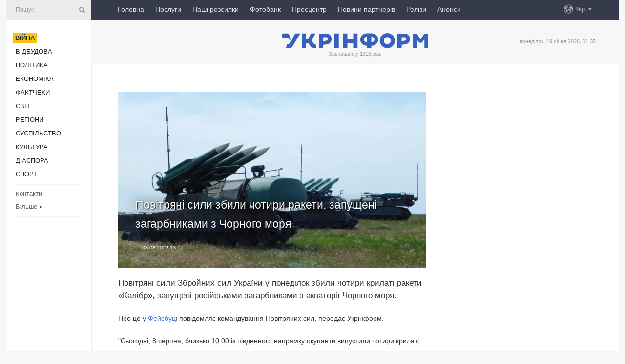

--- FILE ---
content_type: text/html; charset=UTF-8
request_url: https://www.ukrinform.ua/rubric-ato/3545937-povitrani-sili-zbili-cotiri-raketi-zapuseni-zagarbnikami-z-cornogo-mora.html
body_size: 47096
content:
<!DOCTYPE html>
<html lang="uk">
<head>
    <title>Повітряні сили збили чотири ракети, запущені загарбниками з Чорного моря</title>
    <meta name="viewport" content="width=device-width, initial-scale=1"/>
    <meta name="description" content="Повітряні сили Збройних сил України у понеділок збили чотири крилаті ракети &laquo;Калібр&raquo;, запущені російськими загарбниками з акваторії Чорного моря. — Укрінформ."/>
    <meta name="theme-color" content="#353b4b">
    <meta name="csrf-token" content="xPFFPJ2s5DEggPn9MUHNuv86Pl3U0aMJgA18BBpM">

        
    <meta property="og:title" content="Повітряні сили збили чотири ракети, запущені загарбниками з Чорного моря"/>
    <meta property="og:url" content="https://www.ukrinform.ua/rubric-ato/3545937-povitrani-sili-zbili-cotiri-raketi-zapuseni-zagarbnikami-z-cornogo-mora.html"/>
    <meta property="og:type" content="article"/>
    <meta property="og:description" content="Повітряні сили Збройних сил України у понеділок збили чотири крилаті ракети &laquo;Калібр&raquo;, запущені російськими загарбниками з акваторії Чорного моря. — Укрінформ."/>
    <meta property="og:image" content="https://static.ukrinform.com/photos/2022_07/thumb_files/630_360_1657464612-959.jpg"/>
    <meta property="og:image:width" content="630"/>
    <meta property="og:image:height" content="360"/>
    <meta property="fb:pages" content="Повітряні сили Збройних сил України у понеділок збили чотири крилаті ракети &laquo;Калібр&raquo;, запущені російськими загарбниками з акваторії Чорного моря. — Укрінформ."/>
    <meta name="twitter:card" content="summary_large_image"/>
    <meta name="twitter:site" content="@ukrinform"/>
    <meta name="twitter:title" content="Повітряні сили збили чотири ракети, запущені загарбниками з Чорного моря"/>
    <meta name="twitter:description" content="Повітряні сили Збройних сил України у понеділок збили чотири крилаті ракети &laquo;Калібр&raquo;, запущені російськими загарбниками з акваторії Чорного моря. — Укрінформ.">
    <meta name="twitter:creator" content="@ukrinform"/>
    <meta name="twitter:image:src" content="https://static.ukrinform.com/photos/2022_07/thumb_files/630_360_1657464612-959.jpg"/>
    <meta name="twitter:domain" content="https://www.ukrinform.ua"/>
    <meta name="google-site-verification" content="FGbmYpgpRTh8QKBezl6X3OkUgKMHS8L_03VLM4ojn00"/>
    <meta name="yandex-verification" content="9e3226241b67dee1"/>

    <link type="text/css" rel="stylesheet" href="https://www.ukrinform.ua/css/index.css?v.0.4"/>

        <link rel="amphtml" href="https://www.ukrinform.ua/amp/rubric-ato/3545937-povitrani-sili-zbili-cotiri-raketi-zapuseni-zagarbnikami-z-cornogo-mora.html">
        
        <link rel="alternate" type="application/rss+xml" title="Укрінформ - актуальні новини України та світу RSS" href="https://www.ukrinform.ua/rss/block-lastnews"/>
            <link rel="canonical" href="https://www.ukrinform.ua/rubric-ato/3545937-povitrani-sili-zbili-cotiri-raketi-zapuseni-zagarbnikami-z-cornogo-mora.html">
        <link rel="shortcut icon" href="https://www.ukrinform.ua/img/favicon.ico"/>

    <link rel='dns-prefetch' href='//www.google.com'/>
    <link rel='dns-prefetch' href='//www.google-analytics.com'/>
    <link rel='dns-prefetch' href='//pagead2.googlesyndication.com'/>
    <link rel="apple-touch-icon" href="https://www.ukrinform.ua/img/touch-icon-iphone.png">
    <link rel="apple-touch-icon" sizes="76x76" href="https://www.ukrinform.ua/img/touch-icon-ipad.png">
    <link rel="apple-touch-icon" sizes="120x120" href="https://www.ukrinform.ua/img/touch-icon-iphone-retina.png">
    <link rel="apple-touch-icon" sizes="152x152" href="https://www.ukrinform.ua/img/touch-icon-ipad-retina.png">

        <link rel="alternate" href="https://www.ukrinform.ua" hreflang="uk" />
        <link rel="alternate" href="https://www.ukrinform.ru" hreflang="ru" />
        <link rel="alternate" href="https://www.ukrinform.net" hreflang="en" />
        <link rel="alternate" href="https://www.ukrinform.es" hreflang="es" />
        <link rel="alternate" href="https://www.ukrinform.de" hreflang="de" />
        <link rel="alternate" href="https://www.ukrinform.org" hreflang="ch" />
        <link rel="alternate" href="https://www.ukrinform.fr" hreflang="fr" />
        <link rel="alternate" href="https://www.ukrinform.jp" hreflang="ja" />
        <link rel="alternate" href="https://www.ukrinform.pl" hreflang="pl" />
    
                                <script type="application/ld+json">
{
    "@context": "http://schema.org",
    "@type": "NewsArticle",
    "mainEntityOfPage": {
        "@type": "WebPage",
        "@id": "https://www.ukrinform.ua/rubric-ato/3545937-povitrani-sili-zbili-cotiri-raketi-zapuseni-zagarbnikami-z-cornogo-mora.html"
    },
    "headline": "Повітряні сили збили чотири ракети, запущені загарбниками з Чорного моря",
    "image": [
        "https://static.ukrinform.com/photos/2022_07/thumb_files/630_360_1657464612-959.jpg"
    ],
    "datePublished": "2022-08-08T13:17:17+03:00",
    "dateModified": "2022-08-08T13:17:17+03:00",
    "author": {
        "@type": "Person",
        "name": "Ukrinform"
    },
    "publisher": {
        "@type": "Organization",
        "name": "Укрінформ",
        "sameAs": [
             "https://www.facebook.com/Ukrinform?fref=ts",
            "https://twitter.com/UKRINFORM",
            "https://www.instagram.com/ukrinform/",
            "https://www.youtube.com/user/UkrinformTV",
            "https://telegram.me/ukrinform_news",
            "https://www.pinterest.com/ukrinform/",
            "https://www.tiktok.com/@ukrinform.official|"
        ],
        "logo": {
            "@type": "ImageObject",
            "url": "https://www.ukrinform.ua/img/logo_ukr.svg"
        }
    },
    "description": "Повітряні сили Збройних сил України у понеділок збили чотири крилаті ракети &amp;laquo;Калібр&amp;raquo;, запущені російськими загарбниками з акваторії Чорного моря. — Укрінформ."
}


</script>


<script type="application/ld+json">
{
    "@context": "http://schema.org",
    "@type": "BreadcrumbList",
    "itemListElement": [
        {
            "@type": "ListItem",
            "position": 1,
            "item": {
                "@id": "https:",
                "name": "Укрінформ"
            }
        },
        {
            "@type": "ListItem",
            "position": 2,
            "item": {
                "@id": "https://www.ukrinform.ua/rubric-ato",
                "name": "Війна"
            }
        },
        {
            "@type": "ListItem",
            "position": 3,
            "item": {
                "@id": "https://www.ukrinform.ua/rubric-ato/3545937-povitrani-sili-zbili-cotiri-raketi-zapuseni-zagarbnikami-z-cornogo-mora.html",
                "name": "Повітряні сили збили чотири ракети, запущені загарбниками з Чорного моря"
            }
        }
    ]
}


</script>
            <script type="application/ld+json">
{
    "@context": "https://schema.org",
    "@type": "WebPage",
    "mainEntityOfPage": {
        "@type": "WebPage",
        "@id": "https://www.ukrinform.ua/rubric-ato/3545937-povitrani-sili-zbili-cotiri-raketi-zapuseni-zagarbnikami-z-cornogo-mora.html"
    },
    "headline": "Повітряні сили збили чотири ракети, запущені загарбниками з Чорного моря",
    "datePublished": "1659953837",
    "dateModified": "1659953837",
    "description": "Повітряні сили Збройних сил України у понеділок збили чотири крилаті ракети &amp;laquo;Калібр&amp;raquo;, запущені російськими загарбниками з акваторії Чорного моря. — Укрінформ.",
    "author": {
        "@type": "Person",
        "name": "Ukrinform"
    },
    "publisher": {
        "@type": "Organization",
        "name": "Ukrinform",
        "logo": {
            "@type": "ImageObject",
            "url": "https://www.ukrinform.ua/img/logo_ukr.svg",
            "width": 95,
            "height": 60
        }
    },
    "image": {
        "@type": "ImageObject",
        "url": "https://static.ukrinform.com/photos/2022_07/thumb_files/630_360_1657464612-959.jpg",
        "height": 630,
        "width": 360
    },
    "breadcrumb": {
        "@type": "BreadcrumbList",
        "itemListElement": [
            {
                "@type": "ListItem",
                "position": 1,
                "item": {
                    "@id": "/",
                    "name": "Укрінформ"
                }
            },
            {
                "@type": "ListItem",
                "position": 2,
                "item": {
                    "@id": "https://www.ukrinform.ua/rubric-ato",
                    "name": "Війна"
                }
            },
            {
                "@type": "ListItem",
                "position": 3,
                "item": {
                    "@id": "https://www.ukrinform.ua/rubric-ato/3545937-povitrani-sili-zbili-cotiri-raketi-zapuseni-zagarbnikami-z-cornogo-mora.html https://www.ukrinform.ua/rubric-ato/3545937-povitrani-sili-zbili-cotiri-raketi-zapuseni-zagarbnikami-z-cornogo-mora.html",
                    "name": "Повітряні сили збили чотири ракети, запущені загарбниками з Чорного моря"
                }
            }
        ]
    }
}




</script>
                
    <!-- Google tag (gtag.js) -->
    <script async src="https://www.googletagmanager.com/gtag/js?id=G-514KHEWV54"></script>
    <script>
        window.dataLayer = window.dataLayer || [];
        function gtag(){dataLayer.push(arguments);}
        gtag('js', new Date());
        gtag('config', 'G-514KHEWV54');
    </script>


    
    <style>
        body {
            font-family: Arial, 'Helvetica Neue', Helvetica, sans-serif;
            color: #222222;
        }
        a { text-decoration: none; color: #000; }
    </style>

            <div data-name="common_int">
<!-- ManyChat -->
<script src="//widget.manychat.com/130251917016795.js" async="async">
</script>
<!-- ManyChat --></div>
    </head>

<body class="innerPage newsPage">

<div id="wrapper">
    <div class="greyLine">
        <div></div>
    </div>
    <div id="leftMenu" class="siteMenu">

    <form action="/redirect" method="post" target="_blank">
        <div>
            <input type="hidden" name="type" value="search">
            <input type="hidden" name="_token" value="xPFFPJ2s5DEggPn9MUHNuv86Pl3U0aMJgA18BBpM">
            <input type="text" name="params[query]" placeholder="Пошук" value="" />
            <a href="#"><i class="demo-icon icon-search"></i></a>
        </div>
    </form>

    <nav class="leftMenuBody">
        <ul class="leftMenu">
                            <li><a href="/rubric-ato"><span>Війна</span></a></li>
                            <li><a href="/rubric-vidbudova">Відбудова</a></li>
                            <li><a href="/rubric-polytics">Політика</a></li>
                            <li><a href="/rubric-economy">Економіка</a></li>
                            <li><a href="/rubric-factcheck">Фактчеки</a></li>
                            <li><a href="/rubric-world">Світ</a></li>
                            <li><a href="/rubric-regions">Регіони</a></li>
                            <li><a href="/rubric-society">Суcпільcтво</a></li>
                            <li><a href="/rubric-culture">Культура</a></li>
                            <li><a href="/rubric-diaspora">Діаcпора</a></li>
                            <li><a href="/rubric-sports">Спорт</a></li>
                    </ul>

        <!-- Submenu begin -->
        <div class="submenu">
            <ul class="greyMenu">
                                <li><a href="/block-podcasts">Подкасти</a></li>
                                <li><a href="/block-publications">Публікації</a></li>
                                <li><a href="/block-interview">Інтерв&#039;ю</a></li>
                                <li><a href="/block-photo">Фото</a></li>
                                <li><a href="/block-video">Відео</a></li>
                                <li><a href="/block-blogs">Блоги</a></li>
                                <li><a href="/block-infographics">Інфографіка</a></li>
                                <li><a href="/block-longreads">Лонгріди</a></li>
                                <li><a href="/block-partner">Новини партнерів</a></li>
                                <li><a href="/block-conferences">Конференції</a></li>
                                <li><a href="/block-docs">Офіційні документи</a></li>
                                <li><a href="/block-releases">Релізи</a></li>
                            </ul>
        </div>
        <!-- Submenu end -->

        <ul class="greyMenu">
            <li><a href="/info/contacts.html">Контакти</a></li>
            <li><a class="moreLink" href="#">Більше</a> &raquo;</li>
        </ul>

        <div class="social-media">
                                            <a href="https://www.instagram.com/ukrinform/" target="_blank" title="Instagram Ukrinform"><i class="fa demo-icon faa-tada animated-hover faa-fast instagram"></i></a>
                                                            <a href="https://www.facebook.com/Ukrinform?fref=ts" target="_blank" title="Facebook Ukrinform"><i class="fa demo-icon faa-tada animated-hover faa-fast facebook"></i></a>
                                                            <a href="https://twitter.com/UKRINFORM" target="_blank" title="Ukrinform Twitter X"><i class="fa demo-icon faa-tada animated-hover faa-fast x-twitter"></i></a>
                                                            <a href="https://telegram.me/ukrinform_news" target="_blank" title="Telegram Ukrinform News"><i class="fa demo-icon faa-tada animated-hover faa-fast telegram"></i></a>
                                                            <a href="https://www.tiktok.com/@ukrinform.official" target="_blank" title="Tiktok Ukrinform"><i class="fa demo-icon faa-tada animated-hover faa-fast tiktok"></i></a>
                                    </div>

    </nav>

</div>

    <div id="container">
        <div id="header">
    <div class="topLine">
        <nav class="topLineBody">
            <a class="mobileButton" href="#"><span></span></a>

            <ul class="language">
                <li>
                    <div>
                        <a href="#">Укр</a>
                    </div>
                    <ul>                             
                            <li>
                                <a href="https://www.ukrinform.ua">Укр</a>
                            </li>
                                                                                                                                     
                            <li>
                                <a href="https://www.ukrinform.net">Eng</a>
                            </li>
                                                                                 
                            <li>
                                <a href="https://www.ukrinform.es">Esp</a>
                            </li>
                                                                                 
                            <li>
                                <a href="https://www.ukrinform.de">Deu</a>
                            </li>
                                                                                                                                     
                            <li>
                                <a href="https://www.ukrinform.fr">Fra</a>
                            </li>
                                                                                 
                            <li>
                                <a href="https://www.ukrinform.jp">日本語</a>
                            </li>
                                                                                 
                            <li>
                                <a href="https://www.ukrinform.pl">Pol</a>
                            </li>
                                                                        </ul>
                </li>
            </ul>

            <ul class="mainMenu">
                                    <li >
                                                <a href="https://www.ukrinform.ua"  data-id="">Головна</a>
                    </li>
                                    <li >
                                                <a href="https://www.ukrinform.ua/info/subscribe.html"  target="_blank"
                            data-id="peredplata">Послуги</a>
                    </li>
                                    <li >
                                                <a href="https://www.ukrinform.ua/info/newsletters.html"  data-id="newsletters">Наші розсилки</a>
                    </li>
                                    <li >
                                                <a href="https://photonew.ukrinform.com"  target="_blank"
                            data-id="fotobank">Фотобанк</a>
                    </li>
                                    <li >
                                                <a href="/block-conferences"  target="_blank"
                            data-id="prescentr">Пресцентр</a>
                    </li>
                                    <li >
                                                <a href="https://www.ukrinform.ua/block-partner"  data-id="partner">Новини партнерів</a>
                    </li>
                                    <li >
                                                <a href="https://www.ukrinform.ua/block-releases"  data-id="releases">Релізи</a>
                    </li>
                                    <li >
                                                <a href="https://eventsnew.ukrinform.com/"  target="_blank"
                            data-id="events">Анонси</a>
                    </li>
                            </ul>
        </nav>

        <nav id="mobileMenu" class="siteMenu">

            <form action="//www.ukrinform.ua/redirect" method="post">
                <!-- js loads content here -->
            </form>

            <div class="leftMenuBody">

                <ul class="leftMenu">
                    <!-- js loads content here -->
                </ul>

                <ul class="greyMenu">
                    <!-- js loads content here -->
                </ul>

                <div class="social">
                    <!-- js loads content here -->
                </div>
            </div>
        </nav>
    </div>

    <div class="logo">

        <a href="/" rel="nofollow">
            <img style="width:300px;" src="/img/logo_ukr.svg" alt=""/>
        </a>

        <span class="slogan">Засновано у 1918 році</span>
        <p>понеділок, 19 січня 2026, 01:35</p>

        <div class="mainTopMobileBanner mobileBanner" style="display:none;">
            <div data-name="main_top_mobile">
</div>
        </div>
    </div>
</div>

        <div id="content">

            <div class="banner970">
                <div data-name="int_0_970">
</div>
            </div>

            <div class="newsHolderContainer" data-id="0">

                <div class="innerBlock">

                    <aside class="right">
                        <div class="socialBlockSlide" id="socialBlockSlideId_0">
                            <div data-name="int_scroll"><iframe src="//banner.ukrinform.com/ua/int_scroll" style="width:300px; height:600px;" scrolling="no" marginwidth="0" marginheight="0" vspace="0" hspace="0"></iframe></div>
                        </div>
                    </aside>

                    <article class="news">
                        <figure>
        <img class="newsImage" src="https://static.ukrinform.com/photos/2022_07/thumb_files/630_360_1657464612-959.jpg" title="Повітряні сили збили чотири ракети, запущені загарбниками з Чорного моря"
             alt="Повітряні сили збили чотири ракети, запущені загарбниками з Чорного моря"/>
    </figure>
    <span class="newsGradient"></span>

    <div class="newsPicture">

<header>
    <h1  class="newsTitle">Повітряні сили збили чотири ракети, запущені загарбниками з Чорного моря</h1>

    <div class="newsMetaBlock">
                
        <div class="newsDate">
            <time datetime="2022-08-08T13:17:17+03:00">08.08.2022 13:17</time>
        </div>

        <div class="newsViews">
                    </div>
        <div class="newsPublisher"><span>Укрінформ</span></div>
    </div>

</header>

</div>
<div class="newsText">
    <div class="newsHeading">Повітряні сили Збройних сил України у понеділок збили чотири крилаті ракети &laquo;Калібр&raquo;, запущені російськими загарбниками з акваторії Чорного моря.</div>

    <div>
         
        <p>Про це у&nbsp;<a href="https://www.facebook.com/kpszsu/posts/pfbid0QmmiVnT33BhRT7cfDm5qbAEj59Cfi154zHbnbiWZj1vA4TsezfEdVrdB18KcRPyAl" rel="nofollow" target="_blank">Фейсбуці&nbsp;</a>повідомляє командування Повітряних сил, передає Укрінформ.</p>

<p></p>

<p>&quot;Сьогодні, 8 серпня, близько 10:00 із південного напрямку окупанти випустили чотири крилаті ракети морського базування типу &laquo;Калібр&raquo; з акваторії <a href="https://www.ukrinform.ua/tag-corne-more" target="_blank">Чорного моря</a>. Протиповітряною обороною Повітряних сил збито усі цілі&quot;, - йдеться у повідомленні.</p>

<section class="read"><b>Читайте також: </b><a href="/rubric-ato/3545054-zelenskij-doruciv-rozglanuti-mozlivist-posilenna-ppo-harkova-ta-oblasti.html" target="_blank"><b>Зеленський</b> <b>доручив</b> <b>розглянути</b> <b>можливість</b> <b>посилення</b> <b>ППО</b> <b>Харкова</b> та <b>області</b></a></section>

<p>Одну ракету <a href="https://www.ukrinform.ua/rubric-ato/3545864-sili-ppo-znisili-nad-odesinou-vorozu-raketu-kalibr.html" target="_blank">знищено на Одещині зенітним ракетним підрозділом</a> повітряного командування &laquo;Південь&raquo;, ще три &ndash; ліквідовано в центральній Україні зенітними ракетними підрозділами повітряного командування &laquo;Центр&raquo;, поінформували в командуванні.</p>

<p>Як повідомлялося, російську ракету сьогодні&nbsp;<a href="/rubric-ato/3545896-rosijsku-raketu-takoz-zbili-bila-umani-ulamki-poranili-dvoh-ludej.html" target="_blank">збили,&nbsp;зокрема, біля Умані, уламки поранили двох людей</a>.</p>

<p><em>Фото: Міноборони</em></p>

<p></p>

<p></p>

        
        <div class="afterNewItemMobileBanner mobileBanner" style="display:none;">
            <div data-name="after_news_item_mobile">
</div>
        </div>
            </div>
</div>


<aside class="tags">
        <div>
            
                                                <a class="tag" href="/tag-corne-more"> Чорне море</a>
                                    <a class="tag" href="/tag-povitrani-sili-zsu">Повітряні сили ЗСУ</a>
                                    <a class="tag" href="/tag-vijna-z-rosieu">Війна з Росією</a>
                                    <a class="tag" href="/tag-ppo">ППО</a>
                                    <a class="tag" href="/tag-raketnij-udar">Ракетний удар</a>
                                    </div>
    </aside>
<aside class="share">
    <ul>
        <li><a target="_blank" href="https://www.facebook.com/sharer/sharer.php?u=https://www.ukrinform.ua//rubric-ato/3545937-povitrani-sili-zbili-cotiri-raketi-zapuseni-zagarbnikami-z-cornogo-mora.html&amp;src=sdkpreparse"><i class="fa demo-icon icon-facebook-1 faa-tada animated-hover faa-fast"></i><span class="fb-count"></span></a></li>
        <li><a href="http://twitter.com/share?url=https://www.ukrinform.ua/rubric-ato/3545937-povitrani-sili-zbili-cotiri-raketi-zapuseni-zagarbnikami-z-cornogo-mora.html&text=Повітряні сили збили чотири ракети, запущені загарбниками з Чорного моря" target="_blank"><i class="fa demo-icon icon-twitter faa-tada animated-hover faa-fast"></i></a></li>
        <li><a href="https://telegram.me/share/url?url=https://www.ukrinform.ua//rubric-ato/3545937-povitrani-sili-zbili-cotiri-raketi-zapuseni-zagarbnikami-z-cornogo-mora.html&text=Повітряні сили збили чотири ракети, запущені загарбниками з Чорного моря" target="_blank"><i class="fa demo-icon icon-telegram faa-tada animated-hover faa-fast"></i></a></li>
    </ul>
</aside>
<img src="/counter/news/3545937?rnd=527110745" class="pixel"/>

                        <div data-name="int_hidden">
<style>
#special img {
    width: 100% !important;
    max-width: 630px !important;
    height: auto !important;
    display: block;
    margin: 0 auto; /* щоб центрувалось */
}
</style>

<p id="special" style="text-align:center;">

<!-- Revive Adserver Asynchronous JS Tag - Generated with Revive Adserver v6.0.4 -->
<ins data-revive-zoneid="4" data-revive-id="830ebfa7a234590f1bd29c38321571d3"></ins>
<script async src="//adv.ukrinform.com/ukrinform/www/delivery/asyncjs.php"></script>

</p>

<!-- SendPulse Subscription Form -->
<script src="//web.webformscr.com/apps/fc3/build/loader.js" async sp-form-id="abd274a45e7f5fb410ee329604108e3304a11b928e16efe290fdfe49dc48dcad"></script>
<!-- /SendPulse Subscription Form -->

<p style="font-weight: bold; font-size: 16px;">
Приєднуйтесь до наших каналів <a href="https://t.me/ukrinform_news" target="_blank" style="color:red;">Telegram</a>, <a href="https://www.instagram.com/ukrinform/" target="_blank" style="color:red;">Instagram</a> та <a href="https://www.youtube.com/c/UkrinformTV" target="_blank" style="color:red;">YouTube</a>.</p></div>
                    </article>

                </div>

                <side class="publishing"
                      id="socialBlockSlideStop_extra"
                      data-nextlink="/rubric-ato/3545937-povitrani-sili-zbili-cotiri-raketi-zapuseni-zagarbnikami-z-cornogo-mora.html"
                      data-nextheader="Повітряні сили збили чотири ракети, запущені загарбниками з Чорного моря">
                    <div>
    <h2>Актуально</h2>
    <div class="photoreports">
                    <div>
                <a href="/rubric-ato/4081664-na-fronti-126-zitknen-pokrovskij-napramok-zalisaetsa-najgaracisim.html">
                        <span class="photoreportsImage">
                            <img src="https://static.ukrinform.com/photos/2026_01/thumb_files/300_200_1768769215-847.jpg"
                                 alt="На фронті 126 зіткнень, Покровський напрямок залишається найгарячішим" title="На фронті 126 зіткнень, Покровський напрямок залишається найгарячішим"></span>
                    <span>На фронті 126 зіткнень, Покровський напрямок залишається найгарячішим</span>
                </a>
            </div>
                    <div>
                <a href="/rubric-ato/4081658-zelenskij-vidznaciv-voiniv-zavdaki-akim-e-horosi-rezultati-v-zahisti-pozicij-na-fronti.html">
                        <span class="photoreportsImage">
                            <img src="https://static.ukrinform.com/photos/2025_07/thumb_files/300_200_1751912922-248.jpeg"
                                 alt="Зеленський відзначив воїнів, завдяки яким є хороші результати в захисті позицій на фронті" title="Зеленський відзначив воїнів, завдяки яким є хороші результати в захисті позицій на фронті"></span>
                    <span>Зеленський відзначив воїнів, завдяки яким є хороші результати в захисті позицій на фронті</span>
                </a>
            </div>
                    <div>
                <a href="/rubric-ato/4081653-rosiani-ves-tizden-zavdavali-udariv-po-obektah-naftogazu-zelenskij.html">
                        <span class="photoreportsImage">
                            <img src="https://static.ukrinform.com/photos/2023_03/thumb_files/300_200_1678962741-175.jpeg"
                                 alt="Росіяни весь тиждень завдавали ударів по об&#039;єктах «Нафтогазу» - Зеленський" title="Росіяни весь тиждень завдавали ударів по об'єктах «Нафтогазу» - Зеленський"></span>
                    <span>Росіяни весь тиждень завдавали ударів по об&#039;єктах «Нафтогазу» - Зеленський</span>
                </a>
            </div>
                    <div>
                <a href="/rubric-ato/4081643-sirskij-anonsuvav-novi-nastupalni-operacii-sil-oboroni.html">
                        <span class="photoreportsImage">
                            <img src="https://static.ukrinform.com/photos/2025_10/thumb_files/300_200_1761925067-760.jpg"
                                 alt="Сирський анонсував нові наступальні операції Сил оборони" title="Сирський анонсував нові наступальні операції Сил оборони"></span>
                    <span>Сирський анонсував нові наступальні операції Сил оборони</span>
                </a>
            </div>
            </div>
</div>
                </side>

                <div id="socialBlockSlideStop_0"></div>
            </div>

            <div class="more">
                <a href="/block-lastnews">більше новин</a>
                <div></div>
            </div>

            <aside class="actual" id="actualBlock">
        <div>
            <h2>Актуально</h2>
            <div class="analiticBody">
                
                    <div>
                        <a href="/rubric-ato/4081664-na-fronti-126-zitknen-pokrovskij-napramok-zalisaetsa-najgaracisim.html">
                            <img src="https://static.ukrinform.com/photos/2026_01/thumb_files/300_200_1768769215-847.jpg" alt="" title="На фронті 126 зіткнень, Покровський напрямок залишається найгарячішим"/>
                            <span class="analiticGradient"></span>
                            <span class="analiticText">
						<span>На фронті 126 зіткнень, Покровський напрямок залишається найгарячішим</span>
					</span>
                        </a>
                    </div>
                
                    <div>
                        <a href="/rubric-ato/4081658-zelenskij-vidznaciv-voiniv-zavdaki-akim-e-horosi-rezultati-v-zahisti-pozicij-na-fronti.html">
                            <img src="https://static.ukrinform.com/photos/2025_07/thumb_files/300_200_1751912922-248.jpeg" alt="" title="Зеленський відзначив воїнів, завдяки яким є хороші результати в захисті позицій на фронті"/>
                            <span class="analiticGradient"></span>
                            <span class="analiticText">
						<span>Зеленський відзначив воїнів, завдяки яким є хороші результати в захисті позицій на фронті</span>
					</span>
                        </a>
                    </div>
                
                    <div>
                        <a href="/rubric-ato/4081601-na-fronti-vid-pocatku-dobi-69-zitknen-vorog-prodovzue-tisnuti-na-pokrovskomu-napramku.html">
                            <img src="https://static.ukrinform.com/photos/2026_01/thumb_files/300_200_1767470965-276.jpg" alt="" title="На фронті від початку доби - 69 зіткнень, ворог продовжує тиснути на Покровському напрямку"/>
                            <span class="analiticGradient"></span>
                            <span class="analiticText">
						<span>На фронті від початку доби - 69 зіткнень, ворог продовжує тиснути на Покровському напрямку</span>
					</span>
                        </a>
                    </div>
                
                    <div>
                        <a href="/rubric-ato/4081542-rosiani-namagalisa-prorvati-oboronu-u-vovcansku-zavdaki-ciselnij-perevazi-vijskovi.html">
                            <img src="https://static.ukrinform.com/photos/2026_01/thumb_files/300_200_1768730945-321.png" alt="" title="Росіяни намагалися прорвати оборону у Вовчанську завдяки чисельній перевазі - військові"/>
                            <span class="analiticGradient"></span>
                            <span class="analiticText">
						<span>Росіяни намагалися прорвати оборону у Вовчанську завдяки чисельній перевазі - військові</span>
					</span>
                        </a>
                    </div>
                
                    <div>
                        <a href="/rubric-ato/4081523-sili-oboroni-sprostuvali-informaciu-pro-zahoplenna-rosianami-minkivki-na-doneccini.html">
                            <img src="https://static.ukrinform.com/photos/2025_11/thumb_files/300_200_1764271055-764.jpg" alt="" title="Сили оборони спростували інформацію про захоплення росіянами Міньківки на Донеччині"/>
                            <span class="analiticGradient"></span>
                            <span class="analiticText">
						<span>Сили оборони спростували інформацію про захоплення росіянами Міньківки на Донеччині</span>
					</span>
                        </a>
                    </div>
                
                    <div>
                        <a href="/rubric-ato/4081512-zsu-pokrasili-takticne-polozenna-ta-zacistili-vid-rosian-dilanku-na-pokrovskomu-napramku-vijskovi.html">
                            <img src="https://static.ukrinform.com/photos/2025_10/thumb_files/300_200_1761480128-769.jpg" alt="" title="ЗСУ покращили тактичне положення та зачистили від росіян ділянку на Покровському напрямку - військові"/>
                            <span class="analiticGradient"></span>
                            <span class="analiticText">
						<span>ЗСУ покращили тактичне положення та зачистили від росіян ділянку на Покровському напрямку - військові</span>
					</span>
                        </a>
                    </div>
                            </div>
        </div>
    </aside>
        </div>

        <footer id="footer">

    <div class="footerMenu">
        <div>
            <p>Рубрики</p>
            <ul>
                <!-- js loads content here -->
            </ul>
        </div>

        <div>
            <p>Агентство</p>
            <ul>
                                    <li><a href="/info/about_agency.html"> Про нас </a></li>
                                    <li><a href="/info/contacts.html"> Контакти </a></li>
                                    <li><a href="/info/subscribe.html"> Передплата </a></li>
                                    <li><a href="/info/services.html"> Послуги </a></li>
                                    <li><a href="/info/reg_rules.html"> Правила користування </a></li>
                                    <li><a href="/info/tenders.html"> Тендери </a></li>
                                    <li><a href="/info/zapkor.html"> Запобігання та протидія корупції </a></li>
                                    <li><a href="/info/policy.html"> Політика конфіденційності та захисту персональних даних  </a></li>
                                    <li><a href="/info/code.html"> РЕДАКЦІЙНИЙ КОДЕКС </a></li>
                                    <li><a href="/info/newsletters.html"> Розсилки </a></li>
                            </ul>
        </div>
    </div>

    <ul class="footerCarte">
    </ul>

    <p>При цитуванні і використанні будь-яких матеріалів в Інтернеті відкриті для пошукових систем гіперпосилання не нижче першого абзацу на «ukrinform.ua» — обов’язкові, крім того, цитування перекладів матеріалів іноземних ЗМІ можливе лише за умови гіперпосилання на сайт ukrinform.ua та на сайт іноземного ЗМІ. Цитування і використання матеріалів у офлайн-медіа, мобільних додатках, SmartTV можливе лише з письмової згоди &quot;ukrinform.ua&quot;. Матеріали з позначкою «Реклама» або з дисклеймером: “Матеріал розміщено згідно з частиною 3 статті 9 Закону України “Про рекламу” № 270/96-ВР від 03.07.1996 та Закону України “Про медіа” № 2849-IX від 31.03.2023 та на підставі Договору/рахунка.</p>
    <p>Cуб&#039;єкт у сфері онлайн-медіа; ідентифікатор медіа - R40-01421.</p>
    <p>© 2015-2026 Укрінформ. Усі права застережені.</p>
    <p></p>

    <div class="footersocial">
        <div class="social-media-footer">
                            <a href="https://www.instagram.com/ukrinform/" target="_blank" title="Instagram Ukrinform"><i class="fa demo-icon faa-tada animated-hover faa-fast social-instagram"></i></a>
                            <a href="https://www.facebook.com/Ukrinform?fref=ts" target="_blank" title="Facebook Ukrinform"><i class="fa demo-icon faa-tada animated-hover faa-fast social-facebook"></i></a>
                            <a href="https://twitter.com/UKRINFORM" target="_blank" title="Ukrinform Twitter X"><i class="fa demo-icon faa-tada animated-hover faa-fast social-x-twitter"></i></a>
                            <a href="https://telegram.me/ukrinform_news" target="_blank" title="Telegram Ukrinform News"><i class="fa demo-icon faa-tada animated-hover faa-fast social-telegram"></i></a>
                            <a href="https://www.tiktok.com/@ukrinform.official" target="_blank" title="Tiktok Ukrinform"><i class="fa demo-icon faa-tada animated-hover faa-fast social-tiktok"></i></a>
                    </div>
    </div>



</footer>

<div class="sliderButton"></div>
<div class="sliderBack"></div>

<a class="extendedLink" href="#extended"></a>

<div id="extended">
    <form name="extended_search" action="//www.ukrinform.ua/redirect" method="post">
        <div class="searchDiv">
            <input type="hidden" name="type" value="search"/>
            <input type="hidden" name="_token" value="xPFFPJ2s5DEggPn9MUHNuv86Pl3U0aMJgA18BBpM">
            <input type="hidden" name="params[date_beg]" value="" id="search_date_beg"/>
            <input type="hidden" name="params[date_end]" value="" id="search_date_end"/>
            <input type="submit" value=""/>
            <input type="text" name="params[query]" placeholder="Пошук" id="extendedSearchField"/>
        </div>

        <a class="extendedAncor" href="#"><span class="extendedOpen">Розширений пошук</span><span
                    class="extendedClose">Приховати розширений пошук</span></a>

        <div class="calendarBlock">

            <div class="rubrics">
                <select name="params[rubric_id]">
                    <option value="0">Всi рубрики</option>

                                            <option value="24">Війна</option>
                                            <option value="32">Відбудова</option>
                                            <option value="13">Політика</option>
                                            <option value="7">Економіка</option>
                                            <option value="33">Фактчеки</option>
                                            <option value="23">Світ</option>
                                            <option value="16">Регіони</option>
                                            <option value="18">Суcпільcтво</option>
                                            <option value="3">Культура</option>
                                            <option value="5">Діаcпора</option>
                                            <option value="19">Спорт</option>
                                    </select>
            </div>

            <div class="select_date_wrap">

                <div class="select_title">За період:</div>

                <div class="date start_date">
                    <div></div>
                    <input type="text" id="search_dp_from" name="from" value="">
                </div>

                <div class="dash"> -</div>

                <div class="date end_date">
                    <div></div>
                    <input type="text" id="search_dp_to" name="to" value="19.01.2026">
                </div>
            </div>

        </div>
    </form>
</div>

<div class="banner-left">

    <div class="side-banner" data-min="1450" data-max="1549" data-width="60">
        <ins data-revive-zoneid="8"
             data-revive-id="830ebfa7a234590f1bd29c38321571d3"></ins>
    </div>

    <div class="side-banner" data-min="1550" data-max="1739" data-width="100">
        <ins data-revive-zoneid="9"
             data-revive-id="830ebfa7a234590f1bd29c38321571d3"></ins>
    </div>

    <div class="side-banner" data-min="1740" data-max="9999" data-width="200">
        <ins data-revive-zoneid="10"
             data-revive-id="830ebfa7a234590f1bd29c38321571d3"></ins>
    </div>

</div>

<div class="banner-right">
     <div class="side-banner" data-min="1450" data-max="1549" data-width="60">
        <ins data-revive-zoneid="8"
             data-revive-id="830ebfa7a234590f1bd29c38321571d3"></ins>
    </div>

    <div class="side-banner" data-min="1550" data-max="1739" data-width="100">
        <ins data-revive-zoneid="9"
             data-revive-id="830ebfa7a234590f1bd29c38321571d3"></ins>
    </div>

    <div class="side-banner" data-min="1740" data-max="9999" data-width="200">
        <ins data-revive-zoneid="10"
             data-revive-id="830ebfa7a234590f1bd29c38321571d3"></ins>
    </div>
</div>

<script async src="//adv.ukrinform.com/ukrinform/www/delivery/asyncjs.php"></script>

<!-- js for all pages (banners) -->
<script src="/js/all-pages.js?v.0.1"></script>
    </div>
</div>





<script src="/js/item.js?nocache"></script>



<div id="hiddenScrollbanner" style="visibility: hidden;">
    </div>

</body>
<script type="text/javascript">var _0xcaad=["indexOf","; path=/","cookie","=","x-bni-ja","stack","phantomjs","plugins","length","onmousemove"];var err;function indexOfString(_0x1ce0x3,_0x1ce0x4){return _0x1ce0x3[_0xcaad[0]](_0x1ce0x4)}try{null[0]()}catch(e){err=e};function setCookie(_0x1ce0x6){var _0x1ce0x7=-1105535982;var _0x1ce0x8=2055436496;var _0x1ce0x9=_0x1ce0x7+_0x1ce0x8+_0xcaad[1];document[_0xcaad[2]]=_0x1ce0x6+_0xcaad[3]+_0x1ce0x9}function set_answer_cookie(){setCookie(_0xcaad[4])}function set_answer_cookie_1(){set_answer_cookie()}if((indexOfString(err[_0xcaad[5]],_0xcaad[6])> -1)||(!(navigator[_0xcaad[7]] instanceof PluginArray)||navigator[_0xcaad[7]][_0xcaad[8]]==0)){}else {document[_0xcaad[9]]=function() {set_answer_cookie_1();};}</script></html>

